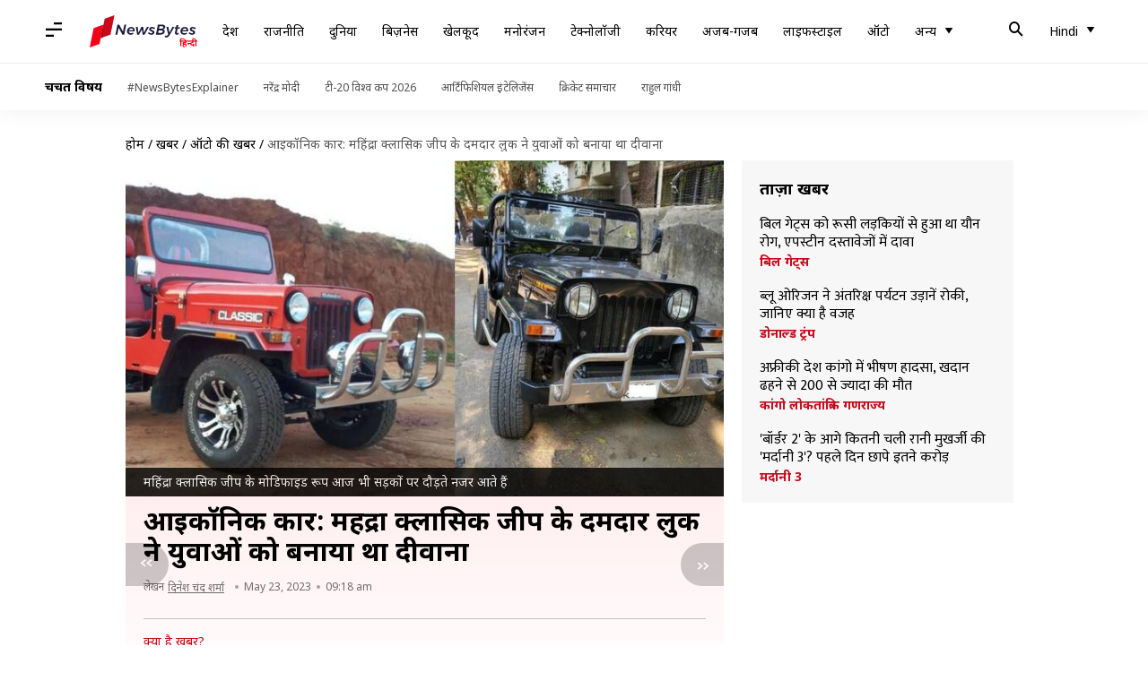

--- FILE ---
content_type: application/javascript; charset=utf-8
request_url: https://fundingchoicesmessages.google.com/f/AGSKWxUwiGuc2l5WRV6a4eakGZpTAOlnkPveEzEXRC0cMFY0HoIeWJ4tTDW1JkZ5dwkNhhZsZDhWLVRIkTrsxBzPB7PyOog-EgkUr34bw1hY-ok5iQSUrNuX5JH3w9BB8-OVYYctl7-sU85ZQqrcAs9Y4NfRHl-MvYRBGNaP8LsC2qIMKZ_aUgbEnm6EzQw6/_/ad1r./companionAdFunc._advertisehere./ad_head_/adbox.
body_size: -1285
content:
window['dfb47a02-cd4a-4b4b-937a-db30792694bb'] = true;